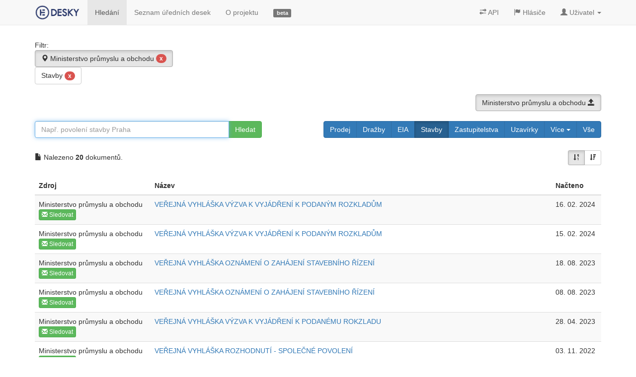

--- FILE ---
content_type: text/html; charset=utf-8
request_url: https://edesky.cz/dokumenty?hledat_stare=1&poradi=datum&tag=Stavby&zdroj=1235
body_size: 25653
content:
<!DOCTYPE html>
<html lang='cs'>
<head>
<!-- Google Tag Manager -->
<script>
  (function(w,d,s,l,i){w[l]=w[l]||[];w[l].push({'gtm.start':
  new Date().getTime(),event:'gtm.js'});var f=d.getElementsByTagName(s)[0],
  j=d.createElement(s),dl=l!='dataLayer'?'&l='+l:'';j.async=true;j.src=
  'https://www.googletagmanager.com/gtm.js?id='+i+dl;f.parentNode.insertBefore(j,f);
  })(window,document,'script','dataLayer','GTM-N4RSS3N');
</script>
<meta charset='utf-8'>
<meta content='IE=edge' http-equiv='X-UA-Compatible'>
<meta content='width=device-width, initial-scale=1' name='viewport'>
<meta content='Přehledně zobrazujeme dokumenty vyvěšené na elektronických úředních deskách. Chcete vědět kde obce prodávají nemovistosti nebo kde byly povoleny uzavírky silnic? Informace pro občany i data pro firmy.' name='description'>
<meta content='elektronické,úřední,desky,obce,města,prodej,eia,dražby,stavby,api,data' name='keywords'>
<meta content='L5s2ALV0TIA-UYuy1OSl9kyxk4Y8Boea_B5xeQPle58' name='google-site-verification'>
<meta content='https://edesky.cz/xrds.xml' http-equiv='x-xrds-location'>
<title>Dokumenty - Stavby | edesky.cz</title>
<link href='/favicon.ico?refresh' rel='shortcut icon'>
<link rel="stylesheet" media="all" href="/assets/application-fef728842341523619012ba417336bcda4f9c887fa001a0f6f00e0f1dc82afd3.css" data-turbolinks-track="true" />
<!-- HTML5 shim and Respond.js IE8 support of HTML5 elements and media queries -->
<!--[if lt IE 9]>
<script src="https://oss.maxcdn.com/libs/html5shiv/3.7.0/html5shiv.js"></script>
<script src="https://oss.maxcdn.com/libs/respond.js/1.4.2/respond.min.js"></script>
<![endif]-->
<meta name="csrf-param" content="authenticity_token" />
<meta name="csrf-token" content="xlL5pd2n+3oVTgHwTb2LGgAMTi45l4TX8/yfRr/jmzKbhJyi5lEfLgQaABXaQb7v5Gx4+5aVjtD49RyF5gH6Qw==" />



</head>
<body>
<!-- Google Tag Manager (noscript) -->
<noscript>
<iframe height='0' src='https://www.googletagmanager.com/ns.html?id=GTM-N4RSS3N' style='display:none;visibility:hidden' width='0'></iframe>
</noscript>
<div class='container main'>
<div class='navbar navbar-default navbar-fixed-top' data-spy='affix' role='navigation'>
<div class='container'>
<div class='navbar-header loading_indicator_box hide_indicator_large_screen'>
<button class='navbar-toggle' data-target='.navbar-collapse' data-toggle='collapse' type='button'>
<span class='sr-only'>Menu</span>
<span class='icon-bar'></span>
<span class='icon-bar'></span>
<span class='icon-bar'></span>
</button>
<a class='navbar-brand' href='/' title='Data z úředních desek přehledně.'>
<img alt='edesky.cz' id='brand_logo' src='/assets/edesky_logo_m-2b492555de73407a532932782f3975d41547984a11327e539af70e63aca89183.png' title='Data z úředních desek přehledně.'>
</a>
</div>
<div class='navbar-collapse collapse'>
<ul class='nav navbar-nav'>
<li><a class="active" href="/dokumenty">Hledání</a></li>
<li><a href="/desky">Seznam úředních desek</a></li>
<li><a href="/o-projektu">O projektu</a></li>
<li class='hidden-sm'>
<a href='/o-projektu#vyvoj'>
<span class='label label-default'>
beta

</span>
</a>
</li>
<li class='loading_indicator_box'></li>
</ul>
<ul class='nav navbar-nav navbar-right'>
<li>
<a class='' href='/api'>
<i class='glyphicon glyphicon-transfer'></i>
API
</a>
</li>
<li>
<a class='' href='/hlasice'>
<i class='glyphicon glyphicon-flag'></i>
Hlásiče
</a>
</li>
<li class='dropdown'>
<a class='dropdown-toggle' data-toggle='dropdown' href='#'>
<i class='glyphicon glyphicon-user'></i>
<span class='hidden-sm'>
Uživatel
</span>
<b class='caret'></b>
</a>
<ul class='dropdown-menu'>
<li><a href="/uzivatel/sign_in">Přihlášení</a></li>
<li><a href="/uzivatel/sign_up">Registrace</a></li>
</ul>
</li>
</ul>
</div>
</div>
</div>
<div id='top-shadow'></div>


<div class='top-panel row'>
<div class='text-left col-md-6'>
</div>
<div class='text-right col-md-6'>
</div>
</div>
<div class='row'>
<div class='col-lg-3 muted'>
Filtr:
<a title="Odstranit z filtrování" class="btn btn-default active" href="/dokumenty?hledat_stare=1&amp;poradi=datum&amp;tag=Stavby"><i class="glyphicon glyphicon-map-marker"></i> Ministerstvo průmyslu a obchodu <span class="badge red">x</span></a>
<a class="btn btn-default" title="Odstranit z filtrování" href="/dokumenty?hledat_stare=1&amp;poradi=datum&amp;zdroj=1235">Stavby <span class="badge red">x</span></a>
</div>
</div>
<form class='input-group col-xs-12' data-turboform=''>
<div class='row'>
<div class='col-md-5 margin-top'>
</div>
<div class='col-md-7 pull-right margin-top text-right'>
<div class='btn-group lineheight'>
<a class="btn btn-default active" title="Jít o úroveň výš" href="/dokumenty?hledat_stare=1&amp;poradi=datum&amp;tag=Stavby&amp;zdroj=1227">Ministerstvo průmyslu a obchodu <i class="glyphicon glyphicon-open"></i></a>
</div>

</div>
</div>
<div class='row'>
<div class='col-md-5 margin-top'>
<div class='input-group'>
<input class='form-control init_focus' id='keywords' name='hledat' placeholder='Např. povolení stavby Praha' type='text'>
<input name='zdroj' type='hidden' value='1235'>
<input name='tag' type='hidden' value='Stavby'>
<input name='hledat_stare' type='hidden' value='1'>
<span class='input-group-btn'>
<input class='btn btn-success hledat' type='submit' value='Hledat'>
</span>
</div>
</div>
<div class='col-md-7 text-right margin-top'>
<div class='pull-right btn-group'>
<a class="btn btn-primary " href="/dokumenty?hledat_stare=1&amp;poradi=datum&amp;tag=Prodej&amp;zdroj=1235">Prodej</a>
<a class="btn btn-primary " href="/dokumenty?hledat_stare=1&amp;poradi=datum&amp;tag=Dra%C5%BEby&amp;zdroj=1235">Dražby</a>
<a class="btn btn-primary " href="/dokumenty?hledat_stare=1&amp;poradi=datum&amp;tag=EIA&amp;zdroj=1235">EIA</a>
<a class="btn btn-primary active" href="/dokumenty?hledat_stare=1&amp;poradi=datum&amp;tag=Stavby&amp;zdroj=1235">Stavby</a>
<a class="btn btn-primary " href="/dokumenty?hledat_stare=1&amp;poradi=datum&amp;tag=Zastupitelstva&amp;zdroj=1235">Zastupitelstva</a>
<a class="btn btn-primary " href="/dokumenty?hledat_stare=1&amp;poradi=datum&amp;tag=Uzav%C3%ADrky&amp;zdroj=1235">Uzavírky</a>
<div class='btn-group' role='group'>
<button aria-expanded='false' aria-haspopup='true' class='btn btn-primary dropdown-toggle' data-toggle='dropdown' type='button'>
Více
<span class='caret'></span>
</button>
<ul class='dropdown-menu'>
<li>
<a class="" href="/dokumenty?hledat_stare=1&amp;poradi=datum&amp;tag=Zak%C3%A1zky&amp;zdroj=1235">Zakázky</a>
</li>
<li>
<a class="" href="/dokumenty?hledat_stare=1&amp;poradi=datum&amp;tag=Zam%C4%9Bstn%C3%A1n%C3%AD&amp;zdroj=1235">Zaměstnání</a>
</li>
<li></li>
</ul>
</div>
<a class="btn btn-primary " href="/dokumenty?hledat_stare=1&amp;poradi=datum&amp;zdroj=1235">Vše</a>
</div>
</div>
</div>
</form>
<div class='row margin-top lineheight'>
<div class='col-lg-10'>
<i class='glyphicon glyphicon-file'></i>
Nalezeno
<strong>20</strong>
dokumentů.
</div>
<div class='col-lg-2 text-right'>
<div class='btn-group sort' role='group'>
<a title="Řadit podle data" class="btn btn-default btn-sm active" href="/dokumenty?hledat_stare=1&amp;poradi=datum&amp;tag=Stavby&amp;zdroj=1235"><i class="glyphicon glyphicon-sort-by-order-alt"></i> </a>
<a title="Řadit podle relevance" class="btn btn-default btn-sm" href="/dokumenty?hledat_stare=1&amp;poradi=relevance&amp;tag=Stavby&amp;zdroj=1235"><i class="glyphicon glyphicon-sort-by-attributes-alt"></i> </a>
</div>
</div>
</div>
<br>
<table class='table table-striped'>
<thead>
<tr>
<th>Zdroj</th>
<th colspan='2'>Název</th>
<th class='hidden-xs'>Načteno</th>
</tr>
</thead>
<tbody>
<tr itemscope>
<td>
<a class="no_color" itemprop="affiliation" href="/desky/1235-Ministerstvo%20pr%C5%AFmyslu%20a%20obchodu">Ministerstvo průmyslu a obchodu</a>
<br>
<a title="Nechte si zasílat nové dokumenty na úřední desce na Váš email." class="quick_reg btn btn-success btn-xs" href="/uzivatel/quick?dashboard_id=1235"><i class="glyphicon glyphicon-envelope"></i> Sledovat</a>
</td>
<td colspan='2'>
<a itemprop="url" href="/dokument/8483419-VE%C5%98EJN%C3%81%20VYHL%C3%81%C5%A0KA%20V%C3%9DZVA%20K%20VYJ%C3%81D%C5%98EN%C3%8D%20K%20PODAN%C3%9DM%20ROZKLAD%C5%AEM"><span itemprop='name'>
VEŘEJNÁ VYHLÁŠKA VÝZVA K VYJÁDŘENÍ K PODANÝM ROZKLADŮM
</span>
</a><span class='visible-xs-inline'>16. 02. 2024</span>
</td>
<td class='hidden-xs'>
<time datetime='2024-02-16'>
16. 02. 2024
</time>
</td>
</tr>
<tr itemscope>
<td>
<a class="no_color" itemprop="affiliation" href="/desky/1235-Ministerstvo%20pr%C5%AFmyslu%20a%20obchodu">Ministerstvo průmyslu a obchodu</a>
<br>
<a title="Nechte si zasílat nové dokumenty na úřední desce na Váš email." class="quick_reg btn btn-success btn-xs" href="/uzivatel/quick?dashboard_id=1235"><i class="glyphicon glyphicon-envelope"></i> Sledovat</a>
</td>
<td colspan='2'>
<a itemprop="url" href="/dokument/8475486-VE%C5%98EJN%C3%81%20VYHL%C3%81%C5%A0KA%20V%C3%9DZVA%20K%20VYJ%C3%81D%C5%98EN%C3%8D%20K%20PODAN%C3%9DM%20ROZKLAD%C5%AEM"><span itemprop='name'>
VEŘEJNÁ VYHLÁŠKA VÝZVA K VYJÁDŘENÍ K PODANÝM ROZKLADŮM
</span>
</a><span class='visible-xs-inline'>15. 02. 2024</span>
</td>
<td class='hidden-xs'>
<time datetime='2024-02-15'>
15. 02. 2024
</time>
</td>
</tr>
<tr itemscope>
<td>
<a class="no_color" itemprop="affiliation" href="/desky/1235-Ministerstvo%20pr%C5%AFmyslu%20a%20obchodu">Ministerstvo průmyslu a obchodu</a>
<br>
<a title="Nechte si zasílat nové dokumenty na úřední desce na Váš email." class="quick_reg btn btn-success btn-xs" href="/uzivatel/quick?dashboard_id=1235"><i class="glyphicon glyphicon-envelope"></i> Sledovat</a>
</td>
<td colspan='2'>
<a itemprop="url" href="/dokument/7371311-VE%C5%98EJN%C3%81%20VYHL%C3%81%C5%A0KA%20OZN%C3%81MEN%C3%8D%20O%20ZAH%C3%81JEN%C3%8D%20STAVEBN%C3%8DHO%20%C5%98%C3%8DZEN%C3%8D"><span itemprop='name'>
VEŘEJNÁ VYHLÁŠKA OZNÁMENÍ O ZAHÁJENÍ STAVEBNÍHO ŘÍZENÍ
</span>
</a><span class='visible-xs-inline'>18. 08. 2023</span>
</td>
<td class='hidden-xs'>
<time datetime='2023-08-18'>
18. 08. 2023
</time>
</td>
</tr>
<tr itemscope>
<td>
<a class="no_color" itemprop="affiliation" href="/desky/1235-Ministerstvo%20pr%C5%AFmyslu%20a%20obchodu">Ministerstvo průmyslu a obchodu</a>
<br>
<a title="Nechte si zasílat nové dokumenty na úřední desce na Váš email." class="quick_reg btn btn-success btn-xs" href="/uzivatel/quick?dashboard_id=1235"><i class="glyphicon glyphicon-envelope"></i> Sledovat</a>
</td>
<td colspan='2'>
<a itemprop="url" href="/dokument/7250351-VE%C5%98EJN%C3%81%20VYHL%C3%81%C5%A0KA%20OZN%C3%81MEN%C3%8D%20O%20ZAH%C3%81JEN%C3%8D%20STAVEBN%C3%8DHO%20%C5%98%C3%8DZEN%C3%8D"><span itemprop='name'>
VEŘEJNÁ VYHLÁŠKA OZNÁMENÍ O ZAHÁJENÍ STAVEBNÍHO ŘÍZENÍ
</span>
</a><span class='visible-xs-inline'>08. 08. 2023</span>
</td>
<td class='hidden-xs'>
<time datetime='2023-08-08'>
08. 08. 2023
</time>
</td>
</tr>
<tr itemscope>
<td>
<a class="no_color" itemprop="affiliation" href="/desky/1235-Ministerstvo%20pr%C5%AFmyslu%20a%20obchodu">Ministerstvo průmyslu a obchodu</a>
<br>
<a title="Nechte si zasílat nové dokumenty na úřední desce na Váš email." class="quick_reg btn btn-success btn-xs" href="/uzivatel/quick?dashboard_id=1235"><i class="glyphicon glyphicon-envelope"></i> Sledovat</a>
</td>
<td colspan='2'>
<a itemprop="url" href="/dokument/6192850-VE%C5%98EJN%C3%81%20VYHL%C3%81%C5%A0KA%20V%C3%9DZVA%20K%20VYJ%C3%81D%C5%98EN%C3%8D%20K%20PODAN%C3%89MU%20ROKZLADU"><span itemprop='name'>
VEŘEJNÁ VYHLÁŠKA VÝZVA K VYJÁDŘENÍ K PODANÉMU ROKZLADU
</span>
</a><span class='visible-xs-inline'>28. 04. 2023</span>
</td>
<td class='hidden-xs'>
<time datetime='2023-04-28'>
28. 04. 2023
</time>
</td>
</tr>
<tr itemscope>
<td>
<a class="no_color" itemprop="affiliation" href="/desky/1235-Ministerstvo%20pr%C5%AFmyslu%20a%20obchodu">Ministerstvo průmyslu a obchodu</a>
<br>
<a title="Nechte si zasílat nové dokumenty na úřední desce na Váš email." class="quick_reg btn btn-success btn-xs" href="/uzivatel/quick?dashboard_id=1235"><i class="glyphicon glyphicon-envelope"></i> Sledovat</a>
</td>
<td colspan='2'>
<a itemprop="url" href="/dokument/5741959-VE%C5%98EJN%C3%81%20VYHL%C3%81%C5%A0KA%20ROZHODNUT%C3%8D%20-%20SPOLE%C4%8CN%C3%89%20POVOLEN%C3%8D"><span itemprop='name'>
VEŘEJNÁ VYHLÁŠKA ROZHODNUTÍ - SPOLEČNÉ POVOLENÍ
</span>
</a><span class='visible-xs-inline'>03. 11. 2022</span>
</td>
<td class='hidden-xs'>
<time datetime='2022-11-03'>
03. 11. 2022
</time>
</td>
</tr>
<tr itemscope>
<td>
<a class="no_color" itemprop="affiliation" href="/desky/1235-Ministerstvo%20pr%C5%AFmyslu%20a%20obchodu">Ministerstvo průmyslu a obchodu</a>
<br>
<a title="Nechte si zasílat nové dokumenty na úřední desce na Váš email." class="quick_reg btn btn-success btn-xs" href="/uzivatel/quick?dashboard_id=1235"><i class="glyphicon glyphicon-envelope"></i> Sledovat</a>
</td>
<td colspan='2'>
<a itemprop="url" href="/dokument/5550604-VE%C5%98EJN%C3%81%20VYHL%C3%81%C5%A0KA%20STAVEBN%C3%8D%20POVOLEN%C3%8D"><span itemprop='name'>
VEŘEJNÁ VYHLÁŠKA STAVEBNÍ POVOLENÍ
</span>
</a><span class='visible-xs-inline'>03. 08. 2022</span>
</td>
<td class='hidden-xs'>
<time datetime='2022-08-03'>
03. 08. 2022
</time>
</td>
</tr>
<tr itemscope>
<td>
<a class="no_color" itemprop="affiliation" href="/desky/1235-Ministerstvo%20pr%C5%AFmyslu%20a%20obchodu">Ministerstvo průmyslu a obchodu</a>
<br>
<a title="Nechte si zasílat nové dokumenty na úřední desce na Váš email." class="quick_reg btn btn-success btn-xs" href="/uzivatel/quick?dashboard_id=1235"><i class="glyphicon glyphicon-envelope"></i> Sledovat</a>
</td>
<td colspan='2'>
<a itemprop="url" href="/dokument/5147984-VE%C5%98EJN%C3%81%20VYHL%C3%81%C5%A0KA%20OZN%C3%81MEN%C3%8D%20O%20ZAH%C3%81JEN%C3%8D%20STAVEBN%C3%8DHO%20%C5%98%C3%8DZEN%C3%8D"><span itemprop='name'>
VEŘEJNÁ VYHLÁŠKA OZNÁMENÍ O ZAHÁJENÍ STAVEBNÍHO ŘÍZENÍ
</span>
</a><span class='visible-xs-inline'>01. 02. 2022</span>
</td>
<td class='hidden-xs'>
<time datetime='2022-02-01'>
01. 02. 2022
</time>
</td>
</tr>
<tr itemscope>
<td>
<a class="no_color" itemprop="affiliation" href="/desky/1235-Ministerstvo%20pr%C5%AFmyslu%20a%20obchodu">Ministerstvo průmyslu a obchodu</a>
<br>
<a title="Nechte si zasílat nové dokumenty na úřední desce na Váš email." class="quick_reg btn btn-success btn-xs" href="/uzivatel/quick?dashboard_id=1235"><i class="glyphicon glyphicon-envelope"></i> Sledovat</a>
</td>
<td colspan='2'>
<a itemprop="url" href="/dokument/4553616-VE%C5%98EJN%C3%81%20VYHL%C3%81%C5%A0KA%20STAVEBN%C3%8D%20POVOLEN%C3%8D"><span itemprop='name'>
VEŘEJNÁ VYHLÁŠKA STAVEBNÍ POVOLENÍ
</span>
</a><span class='visible-xs-inline'>30. 03. 2021</span>
</td>
<td class='hidden-xs'>
<time datetime='2021-03-30'>
30. 03. 2021
</time>
</td>
</tr>
<tr itemscope>
<td>
<a class="no_color" itemprop="affiliation" href="/desky/1235-Ministerstvo%20pr%C5%AFmyslu%20a%20obchodu">Ministerstvo průmyslu a obchodu</a>
<br>
<a title="Nechte si zasílat nové dokumenty na úřední desce na Váš email." class="quick_reg btn btn-success btn-xs" href="/uzivatel/quick?dashboard_id=1235"><i class="glyphicon glyphicon-envelope"></i> Sledovat</a>
</td>
<td colspan='2'>
<a itemprop="url" href="/dokument/4506188-VE%C5%98EJN%C3%81%20VYHL%C3%81%C5%A0KA%20OZN%C3%81MEN%C3%8D%20O%20ZAH%C3%81JEN%C3%8D%20STAVEBN%C3%8DHO%20%C5%98%C3%8DZEN%C3%8D"><span itemprop='name'>
VEŘEJNÁ VYHLÁŠKA OZNÁMENÍ O ZAHÁJENÍ STAVEBNÍHO ŘÍZENÍ
</span>
</a><span class='visible-xs-inline'>04. 03. 2021</span>
</td>
<td class='hidden-xs'>
<time datetime='2021-03-04'>
04. 03. 2021
</time>
</td>
</tr>
<tr itemscope>
<td>
<a class="no_color" itemprop="affiliation" href="/desky/1235-Ministerstvo%20pr%C5%AFmyslu%20a%20obchodu">Ministerstvo průmyslu a obchodu</a>
<br>
<a title="Nechte si zasílat nové dokumenty na úřední desce na Váš email." class="quick_reg btn btn-success btn-xs" href="/uzivatel/quick?dashboard_id=1235"><i class="glyphicon glyphicon-envelope"></i> Sledovat</a>
</td>
<td colspan='2'>
<a itemprop="url" href="/dokument/4316883-VE%C5%98EJN%C3%81%20VYHL%C3%81%C5%A0KA%20OZN%C3%81MEN%C3%8D%20O%20ZAH%C3%81JEN%C3%8D%20STAVEBN%C3%8DHO%20%C5%98%C3%8DZEN%C3%8D"><span itemprop='name'>
VEŘEJNÁ VYHLÁŠKA OZNÁMENÍ O ZAHÁJENÍ STAVEBNÍHO ŘÍZENÍ
</span>
</a><span class='visible-xs-inline'>02. 12. 2020</span>
</td>
<td class='hidden-xs'>
<time datetime='2020-12-02'>
02. 12. 2020
</time>
</td>
</tr>
<tr itemscope>
<td>
<a class="no_color" itemprop="affiliation" href="/desky/1235-Ministerstvo%20pr%C5%AFmyslu%20a%20obchodu">Ministerstvo průmyslu a obchodu</a>
<br>
<a title="Nechte si zasílat nové dokumenty na úřední desce na Váš email." class="quick_reg btn btn-success btn-xs" href="/uzivatel/quick?dashboard_id=1235"><i class="glyphicon glyphicon-envelope"></i> Sledovat</a>
</td>
<td colspan='2'>
<a itemprop="url" href="/dokument/4114006-VE%C5%98EJN%C3%81%20VYHL%C3%81%C5%A0KA%20STAVEBN%C3%8D%20POVOLEN%C3%8D"><span itemprop='name'>
VEŘEJNÁ VYHLÁŠKA STAVEBNÍ POVOLENÍ
</span>
</a><span class='visible-xs-inline'>04. 09. 2020</span>
</td>
<td class='hidden-xs'>
<time datetime='2020-09-04'>
04. 09. 2020
</time>
</td>
</tr>
<tr itemscope>
<td>
<a class="no_color" itemprop="affiliation" href="/desky/1235-Ministerstvo%20pr%C5%AFmyslu%20a%20obchodu">Ministerstvo průmyslu a obchodu</a>
<br>
<a title="Nechte si zasílat nové dokumenty na úřední desce na Váš email." class="quick_reg btn btn-success btn-xs" href="/uzivatel/quick?dashboard_id=1235"><i class="glyphicon glyphicon-envelope"></i> Sledovat</a>
</td>
<td colspan='2'>
<a itemprop="url" href="/dokument/4068901-VE%C5%98EJN%C3%81%20VYHL%C3%81%C5%A0KA%20-%20Stavebn%C3%AD%20povolen%C3%AD%20%22I_38%20C%C3%ADrkvice%20%E2%80%93%20obchvat%20%E2%80%93%20SO%20501,%20503,%20504%20a%20505%20p%C5%99elo%C5%BEka%20ropov"><span itemprop='name'>
VEŘEJNÁ VYHLÁŠKA - Stavební povolení &quot;I/38 Církvice – obchvat – SO 501, 503, 504 a 505 přeložka ropovodu MERO&quot;
</span>
</a><span class='visible-xs-inline'>14. 08. 2020</span>
</td>
<td class='hidden-xs'>
<time datetime='2020-08-14'>
14. 08. 2020
</time>
</td>
</tr>
<tr itemscope>
<td>
<a class="no_color" itemprop="affiliation" href="/desky/1235-Ministerstvo%20pr%C5%AFmyslu%20a%20obchodu">Ministerstvo průmyslu a obchodu</a>
<br>
<a title="Nechte si zasílat nové dokumenty na úřední desce na Váš email." class="quick_reg btn btn-success btn-xs" href="/uzivatel/quick?dashboard_id=1235"><i class="glyphicon glyphicon-envelope"></i> Sledovat</a>
</td>
<td colspan='2'>
<a itemprop="url" href="/dokument/3973964-VE%C5%98EJN%C3%81%20VYHL%C3%81%C5%A0KA%20OZN%C3%81MEN%C3%8D%20O%20ZAH%C3%81JEN%C3%8D%20STAVEBN%C3%8DHO%20%C5%98%C3%8DZEN%C3%8D%20A%20POZV%C3%81N%C3%8D%20K%20VE%C5%98EJN%C3%89MU%20%C3%9ASTN%C3%8DMU%20JEDN%C3%81N%C3%8D"><span itemprop='name'>
VEŘEJNÁ VYHLÁŠKA OZNÁMENÍ O ZAHÁJENÍ STAVEBNÍHO ŘÍZENÍ A POZVÁNÍ K VEŘEJNÉMU ÚSTNÍMU JEDNÁNÍ
</span>
</a><span class='visible-xs-inline'>26. 06. 2020</span>
</td>
<td class='hidden-xs'>
<time datetime='2020-06-26'>
26. 06. 2020
</time>
</td>
</tr>
<tr itemscope>
<td>
<a class="no_color" itemprop="affiliation" href="/desky/1235-Ministerstvo%20pr%C5%AFmyslu%20a%20obchodu">Ministerstvo průmyslu a obchodu</a>
<br>
<a title="Nechte si zasílat nové dokumenty na úřední desce na Váš email." class="quick_reg btn btn-success btn-xs" href="/uzivatel/quick?dashboard_id=1235"><i class="glyphicon glyphicon-envelope"></i> Sledovat</a>
</td>
<td colspan='2'>
<a itemprop="url" href="/dokument/3270538-Ve%C5%99ejn%C3%A1%20vyhl%C3%A1%C5%A1ka%20-%20ROZHODNUT%C3%8D"><span itemprop='name'>
Veřejná vyhláška - ROZHODNUTÍ
</span>
</a><span class='visible-xs-inline'>19. 09. 2019</span>
</td>
<td class='hidden-xs'>
<time datetime='2019-09-19'>
19. 09. 2019
</time>
</td>
</tr>
<tr itemscope>
<td>
<a class="no_color" itemprop="affiliation" href="/desky/1235-Ministerstvo%20pr%C5%AFmyslu%20a%20obchodu">Ministerstvo průmyslu a obchodu</a>
<br>
<a title="Nechte si zasílat nové dokumenty na úřední desce na Váš email." class="quick_reg btn btn-success btn-xs" href="/uzivatel/quick?dashboard_id=1235"><i class="glyphicon glyphicon-envelope"></i> Sledovat</a>
</td>
<td colspan='2'>
<a itemprop="url" href="/dokument/3266670-Ve%C5%99ejn%C3%A1%20vyhl%C3%A1%C5%A1ka%20-%20ROZHODNUT%C3%8D"><span itemprop='name'>
Veřejná vyhláška - ROZHODNUTÍ
</span>
</a><span class='visible-xs-inline'>18. 09. 2019</span>
</td>
<td class='hidden-xs'>
<time datetime='2019-09-18'>
18. 09. 2019
</time>
</td>
</tr>
<tr itemscope>
<td>
<a class="no_color" itemprop="affiliation" href="/desky/1235-Ministerstvo%20pr%C5%AFmyslu%20a%20obchodu">Ministerstvo průmyslu a obchodu</a>
<br>
<a title="Nechte si zasílat nové dokumenty na úřední desce na Váš email." class="quick_reg btn btn-success btn-xs" href="/uzivatel/quick?dashboard_id=1235"><i class="glyphicon glyphicon-envelope"></i> Sledovat</a>
</td>
<td colspan='2'>
<a itemprop="url" href="/dokument/3126809-Ve%C5%99ejn%C3%A1%20vyhl%C3%A1%C5%A1ka%20-%20stavebn%C3%AD%20povolen%C3%AD"><span itemprop='name'>
Veřejná vyhláška - stavební povolení
</span>
</a><span class='visible-xs-inline'>08. 07. 2019</span>
</td>
<td class='hidden-xs'>
<time datetime='2019-07-08'>
08. 07. 2019
</time>
</td>
</tr>
<tr itemscope>
<td>
<a class="no_color" itemprop="affiliation" href="/desky/1235-Ministerstvo%20pr%C5%AFmyslu%20a%20obchodu">Ministerstvo průmyslu a obchodu</a>
<br>
<a title="Nechte si zasílat nové dokumenty na úřední desce na Váš email." class="quick_reg btn btn-success btn-xs" href="/uzivatel/quick?dashboard_id=1235"><i class="glyphicon glyphicon-envelope"></i> Sledovat</a>
</td>
<td colspan='2'>
<a itemprop="url" href="/dokument/2333796-Ve%C5%99ejn%C3%A1%20vyhl%C3%A1%C5%A1ka%20-%20rozhodnut%C3%AD"><span itemprop='name'>
Veřejná vyhláška - rozhodnutí
</span>
</a><span class='visible-xs-inline'>24. 09. 2018</span>
</td>
<td class='hidden-xs'>
<time datetime='2018-09-24'>
24. 09. 2018
</time>
</td>
</tr>
<tr itemscope>
<td>
<a class="no_color" itemprop="affiliation" href="/desky/1235-Ministerstvo%20pr%C5%AFmyslu%20a%20obchodu">Ministerstvo průmyslu a obchodu</a>
<br>
<a title="Nechte si zasílat nové dokumenty na úřední desce na Váš email." class="quick_reg btn btn-success btn-xs" href="/uzivatel/quick?dashboard_id=1235"><i class="glyphicon glyphicon-envelope"></i> Sledovat</a>
</td>
<td colspan='2'>
<a itemprop="url" href="/dokument/2111264-Ve%C5%99ejn%C3%A1%20vyhl%C3%A1%C5%A1ka%20-%20stavebn%C3%AD%20povolen%C3%AD"><span itemprop='name'>
Veřejná vyhláška - stavební povolení
</span>
</a><span class='visible-xs-inline'>22. 06. 2018</span>
</td>
<td class='hidden-xs'>
<time datetime='2018-06-22'>
22. 06. 2018
</time>
</td>
</tr>
<tr itemscope>
<td>
<a class="no_color" itemprop="affiliation" href="/desky/1235-Ministerstvo%20pr%C5%AFmyslu%20a%20obchodu">Ministerstvo průmyslu a obchodu</a>
<br>
<a title="Nechte si zasílat nové dokumenty na úřední desce na Váš email." class="quick_reg btn btn-success btn-xs" href="/uzivatel/quick?dashboard_id=1235"><i class="glyphicon glyphicon-envelope"></i> Sledovat</a>
</td>
<td colspan='2'>
<a itemprop="url" href="/dokument/772025-Ve%C5%99ejn%C3%A1%20vyhl%C3%A1%C5%A1ka%20-%20Ozn%C3%A1men%C3%AD%20zah%C3%A1jen%C3%AD%20stavebn%C3%ADho%20%C5%99%C3%ADzen%C3%AD"><span itemprop='name'>
Veřejná vyhláška - Oznámení zahájení stavebního řízení
</span>
</a><span class='visible-xs-inline'>22. 06. 2017</span>
</td>
<td class='hidden-xs'>
<time datetime='2017-06-22'>
22. 06. 2017
</time>
</td>
</tr>
</tbody>
</table>
<div class='row'>
<div class='col-lg-12'>

</div>
</div>

</div>
<footer>
<p>
Oceněno v soutěži
<a class='no_color open_to_blank' href='http://www.otevrenadata.cz/soutez/rocnik-2014/'>Společně otevíráme data</a>
pořádané
<a class='no_color open_to_blank' href='http://motejl.cz'>Fondem Otakara Motejla</a>
roku 2014
</p>
<p class='margin-top'>
<a href="/vop">Všeobecné obchodní podmínky</a>
|
<a href="/zasady-ochrany-osobnich-udaju">Zásady ochrany osobních údajů</a>
</p>
<p class='margin-top'>
Podívejte se také na náš
<a class="open_to_blank" href="https://facebook.com/edesky">facebook</a>
|
<a class="open_to_blank" href="https://twitter.com/edeskycz">twitter</a>
|
<a class="open_to_blank" href="http://blog.edesky.cz">blog</a>
</p>
<p class='margin-top'>
&copy;
2014-2026
<a class="no_color" href="/o-projektu">edesky.cz</a>
</p>
<p class='margin-top'>
<a href="/o-projektu"><img width="48" class="img-rounded" title="Edesky.cz - data z úředních desek přehledně." src="/assets/edesky_logo_fav-412e342cee54c0703d8b0282f966b34f05305e2c00e9681812f4fa4aaf0c6ee7.png" alt="Edesky logo fav" />
</a></p>
<p class='margin-top30'>
<a class='btn-default btn-sm no_color' href='#' id='scroll_top'>
<i class='glyphicon glyphicon-chevron-up'></i>
Nahoru
</a>
</p>
</footer>
<div aria-hidden='true' aria-labelledby='quick_reg_modal' class='modal fade' id='quick_reg_modal' role='dialog' tabindex='-1'>
<div class='modal-dialog'>
<div class='modal-content'>
<div class='modal-header'>
<button aria-label='Close' class='close' data-dismiss='modal' type='button'>
<span aria-hidden='true'>×</span>
</button>
<h4 class='modal-title'>
Novinky na úřední desce na Váš email
</h4>
</div>
<div class='modal-body'></div>
<div class='modal-footer'>

<a class="pull-left btn btn-default" href="/uzivatel/sign_in">Už mám účet, přihlásit &raquo;</a>
<button class='btn btn-default' data-dismiss='modal' type='button'>Ne, díky</button>
</div>
</div>
</div>
</div>
<script src="/assets/application-0b8774feefb2f87beb5d8e6dc783e2dadd37854f6726d8c0bdcf2d61ea173e6b.js" data-turbolinks-eval="false"></script>
</body>
</html>
